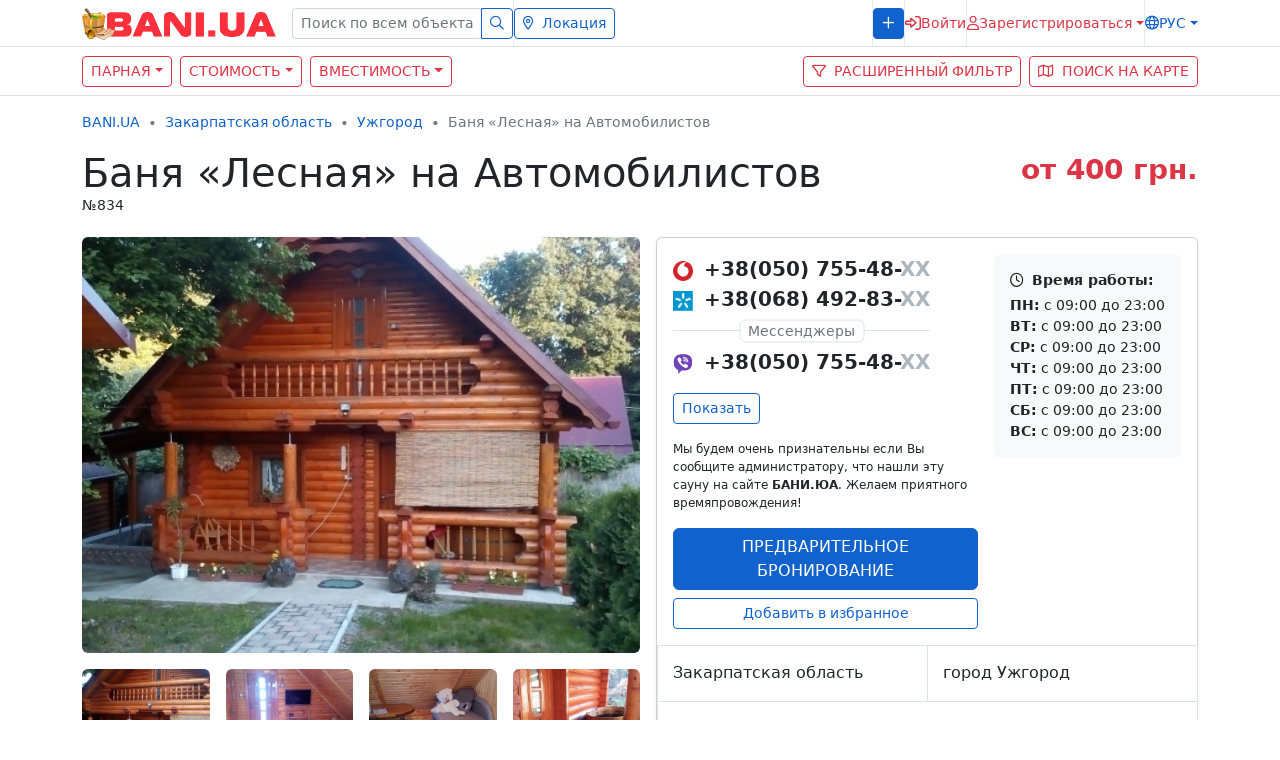

--- FILE ---
content_type: text/html; charset=UTF-8
request_url: https://bani.ua/banya-lesnaya-na-avtomobilistov-834
body_size: 13633
content:
<!DOCTYPE html> <html class="h-100" lang="ru"> <head> <meta charset="utf-8" > <meta name="viewport" content="width=device-width, initial-scale=1" > <meta name="csrf-token" content="hoQbn2Z978iIbLM4YnaEjtZ9yDJLucqjOYxKepnV"> <title>Баня «Лесная» на Автомобилистов в Ужгороде – BANI.UA</title> <meta name="description" content="Баня «Лесная» на Автомобилистов – отличная сауна для отдыха. Ужгород, р-н Подлипники, ул. Автомобилистов, 53, ☎ +3805075548..."> <meta property="og:title" content="Баня «Лесная» на Автомобилистов в Ужгороде – BANI.UA" > <meta property="og:description" content="Баня «Лесная» на Автомобилистов – отличная сауна для отдыха. Ужгород, р-н Подлипники, ул. Автомобилистов, 53, ☎ +3805075548..." > <meta property="og:url" content="https://bani.ua/banya-lesnaya-na-avtomobilistov-834" > <meta name="twitter:title" content="Баня «Лесная» на Автомобилистов в Ужгороде – BANI.UA"> <meta name="twitter:description" content="Баня «Лесная» на Автомобилистов – отличная сауна для отдыха. Ужгород, р-н Подлипники, ул. Автомобилистов, 53, ☎ +3805075548..."> <meta property="og:type" content="website" > <meta property="og:image:width" content="800" > <meta property="og:image:height" content="296" > <meta property="og:site_name" content="BANI.UA — все сауны и бани Украины" > <meta property="og:image" content="https://bani.ua/promo/img/header/all-bathhouses-of-Ukraine-og.jpg" > <link rel="apple-touch-icon" sizes="152x152" href="https://bani.ua/promo/img/header/apple-touch-icon.png"> <link rel="icon" type="image/png" sizes="32x32" href="https://bani.ua/promo/img/header/favicon-32x32.png"> <link rel="icon" type="image/png" sizes="16x16" href="https://bani.ua/promo/img/header/favicon-16x16.png"> <link rel="shortcut icon" href="https://bani.ua/promo/img/header/favicon.ico"> <link rel="manifest" href="https://bani.ua/promo/img/header/site.webmanifest"> <link rel="mask-icon" href="https://bani.ua/promo/img/header/safari-pinned-tab.svg" color="#343a40"> <link href="/promo/css/app.css?id=a008d328a4befa458da2b2851bb2573e" rel="stylesheet"> <link rel="alternate" href="https://bani.ua/banya-lesnaya-na-avtomobilistov-834" hreflang="ru-UA"> <link rel="alternate" href="https://bani.ua/uk/banya-lesnaya-na-avtomobilistov-834" hreflang="uk-UA"> <link rel="alternate" href="https://bani.ua/en/banya-lesnaya-na-avtomobilistov-834" hreflang="en-US"> <script async src="https://www.googletagmanager.com/gtag/js?id=G-JKL0RTBJ6T" type="79bfffe7898046ede4574eca-text/javascript"></script> <script type="79bfffe7898046ede4574eca-text/javascript"> window.dataLayer = window.dataLayer || [];
 function gtag(){dataLayer.push(arguments);}
 gtag('js', new Date());

 gtag('config', 'G-JKL0RTBJ6T'); </script> <link rel="stylesheet" href="https://bani.ua/account/assets/jquery-ui/jquery-ui.min.css"> <link rel="stylesheet" href="https://bani.ua/account/assets/lightgallery/css/lightgallery.min.css"> <style> @media (min-width: 768px) {
 .navbar {
 position: absolute;
 }
 } </style> </head> <body class="d-flex flex-column h-100"> <header> <nav class="navbar text-nowrap fixed-top navbar-light bg-white navbar-expand-lg p-0 border-bottom"> <div class="container"> <a class="navbar-brand" href="https://bani.ua/ru"> <img src="/promo/img/logo.svg" alt="BANI.UA" class="d-inline-block align-text-top" width="194" height="33"> </a> <button class="navbar-toggler text-primary" aria-label="Меню" type="button" data-bs-toggle="collapse" data-bs-target="#navbarContent" aria-controls="navbarContent" aria-expanded="false"> <i class="far fa-bars fs-4"></i> </button> <div class="collapse navbar-collapse hstack gap-2 flex-column flex-lg-row my-2 my-lg-0" id="navbarContent"> <div class="navbar-nav hstack gap-2"> <form class="needs-validation w-100" action="https://bani.ua/search" method="get" novalidate=""> <div class="input-group input-group-sm has-validation"> <input type="text" class="form-control form-control-sm" name="query" placeholder="Поиск по всем объектам" aria-describedby="search" required=""> <button class="btn btn-outline-primary" type="submit" id="search"> <i class="far fa-search"></i> </button> </div> </form> <div class="vr bg-gray-200 d-none d-lg-inline"></div> <div> <button type="button" class="btn btn-outline-primary btn-sm w-100" onclick="if (!window.__cfRLUnblockHandlers) return false; return showLocations(this)" data-href="https://bani.ua/menucities?region=7&amp;city=114" data-cf-modified-79bfffe7898046ede4574eca-=""> <i class="far fa-map-marker-alt me-2"></i>Локация </button> </div> </div> <div class="navbar-nav ms-lg-auto d-flex align-items-start align-items-lg-center flex-column flex-lg-row hstack gap-2"> <div class="vr bg-gray-200 d-none d-lg-inline"></div> <div class="hstack"> <a class="btn btn-sm btn-primary w-100 text-uppercase letter-spacing-1" href="https://bani.ua/promo/" role="button"> <i class="far fa-plus"></i><span class="ms-2 d-lg-none d-xxl-inline">Добавить объект</span> </a> </div> <div class="vr bg-gray-200 d-none d-lg-inline"></div> <div> <button type="button" data-bs-toggle="modal" data-bs-target="#login" class="btn btn-sm border-0 text-danger p-0 hstack gap-2"> <i class="far fa-sign-in-alt fs-6"></i><span class="d-lg-none d-xl-inline">Войти</span> </button> </div> <div class="vr bg-gray-200 d-none d-lg-inline"></div> <div class="dropdown"> <button type="button" id="registration" data-bs-toggle="dropdown" aria-expanded="false" class="dropdown-toggle btn btn-sm border-0 text-danger p-0 hstack gap-2"> <i class="far fa-user"></i><span class="d-lg-none d-xl-inline">Зарегистрироваться</span> </button> <div class="dropdown-menu dropdown-menu-end px-2 fs-7 mt-2" aria-labelledby="registration"> <div class="vstack gap-2 text-uppercase"> <a class="btn btn-sm btn-outline-danger w-100" href="https://bani.ua/register-advertiser" role="button">Как рекламодатель</a> <a class="btn btn-sm btn-outline-danger w-100" href="https://bani.ua/register-user" role="button">Как посетитель</a> </div> </div> </div> <div class="vr bg-gray-200 d-none d-lg-inline"></div> <div class="dropdown"> <button type="button" data-bs-toggle="dropdown" aria-expanded="false" id="lang" class="dropdown-toggle btn p-0 text-uppercase btn-sm border-0 text-primary hstack gap-2"> <i class="far fa-globe"></i>рус </button> <ul aria-labelledby="lang" class="dropdown-menu dropdown-menu-end fs-7 text-uppercase mw-auto mt-2"> <li><a class="dropdown-item " rel="alternate" hreflang="uk"
 href="https://bani.ua/uk/banya-lesnaya-na-avtomobilistov-834" >укр</a></li> <li><a class="dropdown-item " rel="alternate" hreflang="en"
 href="https://bani.ua/en/banya-lesnaya-na-avtomobilistov-834" >Eng</a></li> </ul> </div> </div> </div> </div> </nav> <nav class="container-flyid bg-white border-bottom mt-5"> <div class="container"> <div class="row g-0 justify-content-between"> <div class="col-10 col-sm-9 col-md-10 col-lg-7 py-2"> <div class="row g-2"> <div class="col-auto"> <button class="btn btn-outline-danger btn-sm text-uppercase dropdown-toggle" type="button" data-bs-toggle="collapse" data-bs-target="#collapseSaunaType" aria-expanded="false">Парная</button> </div> <div class="col-auto"> <button class="btn btn-outline-danger btn-sm text-uppercase dropdown-toggle" type="button" data-bs-toggle="collapse" data-bs-target="#collapseCost" aria-expanded="false">Стоимость</button> </div> <div class="col-auto"> <button class="btn btn-outline-danger btn-sm text-uppercase dropdown-toggle" type="button" data-bs-toggle="collapse" data-bs-target="#collapseСapacity" aria-expanded="false">Вместимость</button> </div> </div> </div> <div class="col-1 col-md-auto py-2"> <div class="row g-2"> <div class="col-md-auto d-flex justify-content-end"> <button class="btn btn-outline-danger btn-sm text-uppercase" type="button" data-bs-toggle="collapse" data-bs-target="#collapseFilter" aria-expanded="false" aria-label="Расширенный фильтр"> <i class="far fa-filter"></i><span class="ms-2 d-none d-lg-inline">Расширенный фильтр</span> </button> </div> <div class="col-md-auto d-flex justify-content-end"> <a href="https://bani.ua/map" onclick="if (!window.__cfRLUnblockHandlers) return false; return showOnMap()" role="button" class="btn btn-outline-danger btn-sm text-uppercase" title="Поиск на карте" data-cf-modified-79bfffe7898046ede4574eca-=""><i class="far fa-map"></i><span class="ms-2 d-none d-lg-inline">Поиск на карте</span></a> <form method="post" action="https://bani.ua/map" id="mapform"> <input type="hidden" name="_token" value="hoQbn2Z978iIbLM4YnaEjtZ9yDJLucqjOYxKepnV"> <input type="hidden" name="region" value="zakarpattya-oblast"> <input type="hidden" name="city" value="uzhhorod"> </form> </div> </div> </div> </div> </div> </nav> <div class="container collapse mt-3" id="collapseSaunaType"> <div class="card card-body shadow-sm"> <div class="row g-2"> <div class="col-xl-3 col-md-4 col-sm-6"> <a href="https://bani.ua/zakarpattya-oblast/uzhhorod/russkie-bani" class="btn btn-sm btn-link bg-light w-100 text-start" role="button">Русские бани</a> </div> <div class="col-xl-3 col-md-4 col-sm-6"> <a href="https://bani.ua/zakarpattya-oblast/uzhhorod/bani-na-drovah" class="btn btn-sm btn-link bg-light w-100 text-start" role="button">Бани на дровах</a> </div> <div class="col-xl-3 col-md-4 col-sm-6"> <a href="https://bani.ua/zakarpattya-oblast/uzhhorod/finskie-sauny" class="btn btn-sm btn-link bg-light w-100 text-start" role="button">Финские сауны</a> </div> <div class="col-xl-3 col-md-4 col-sm-6"> <a href="https://bani.ua/zakarpattya-oblast/uzhhorod/rimskie-parnye" class="btn btn-sm btn-link bg-light w-100 text-start" role="button">Римские парные</a> </div> <div class="col-xl-3 col-md-4 col-sm-6"> <a href="https://bani.ua/zakarpattya-oblast/uzhhorod/chan-bani" class="btn btn-sm btn-link bg-light w-100 text-start" role="button">Чан бани</a> </div> </div> <div class="mt-3 d-flex justify-content-center"> <button type="button" class="btn btn-sm btn-outline-primary p-1 fs-7 lh-1 collapse-hide">Свернуть</button> </div> </div> </div> <div class="container collapse mt-3" id="collapseCost"> <div class="card card-body shadow-sm"> <div class="row g-2"> <div class="col-xl-3 col-md-4 col-sm-6"> <a href="https://bani.ua/zakarpattya-oblast/uzhhorod/price-up-to-200" class="btn btn-sm btn-link bg-light w-100 text-start" role="button">до 200 грн./час</a> </div> <div class="col-xl-3 col-md-4 col-sm-6"> <a href="https://bani.ua/zakarpattya-oblast/uzhhorod/price-200-500" class="btn btn-sm btn-link bg-light w-100 text-start" role="button">от 200 до 500 грн./час</a> </div> <div class="col-xl-3 col-md-4 col-sm-6"> <a href="https://bani.ua/zakarpattya-oblast/uzhhorod/price-500-800" class="btn btn-sm btn-link bg-light w-100 text-start" role="button">от 500 до 800 грн./час</a> </div> <div class="col-xl-3 col-md-4 col-sm-6"> <a href="https://bani.ua/zakarpattya-oblast/uzhhorod/price-800-1000" class="btn btn-sm btn-link bg-light w-100 text-start" role="button">от 800 до 1000 грн./час</a> </div> <div class="col-xl-3 col-md-4 col-sm-6"> <a href="https://bani.ua/zakarpattya-oblast/uzhhorod/price-1000-1500" class="btn btn-sm btn-link bg-light w-100 text-start" role="button">от 1000 до 1500 грн./час</a> </div> </div> <div class="mt-3 d-flex justify-content-center"> <button type="button" class="btn btn-sm btn-outline-primary p-1 fs-7 lh-1 collapse-hide">Свернуть</button> </div> </div> </div> <div class="container collapse mt-3" id="collapseСapacity"> <div class="card card-body shadow-sm"> <div class="row g-2"> <div class="col-xl-3 col-md-4 col-sm-6"> <a href="https://bani.ua/zakarpattya-oblast/uzhhorod/capacity-5-10" class="btn btn-sm btn-link bg-light w-100 text-start" role="button">5-10 человек</a> </div> <div class="col-xl-3 col-md-4 col-sm-6"> <a href="https://bani.ua/zakarpattya-oblast/uzhhorod/capacity-10-15" class="btn btn-sm btn-link bg-light w-100 text-start" role="button">10-15 человек</a> </div> <div class="col-xl-3 col-md-4 col-sm-6"> <a href="https://bani.ua/zakarpattya-oblast/uzhhorod/capacity-15-25" class="btn btn-sm btn-link bg-light w-100 text-start" role="button">15-25 человек</a> </div> </div> <div class="mt-3 d-flex justify-content-center"> <button type="button" class="btn btn-sm btn-outline-primary p-1 fs-7 lh-1 collapse-hide">Свернуть</button> </div> </div> </div> <div class="container collapse mt-3" id="collapseFilter"> <div class="card card-body shadow-sm fs-7"> <form action="https://bani.ua/zakarpattya-oblast/uzhhorod" class="font-size-sm" method="get"> <input type="hidden" name="search" value="1"> <div class="row g-2"> <script type="79bfffe7898046ede4574eca-text/javascript"> setTimeout(function() {
 new SlimSelect({
 select: '#price',
 searchText: 'Ничего не найдено',
 searchPlaceholder: 'Введите запрос',
 placeholder: 'Выберите',
 }),
 new SlimSelect({
 select: '#сapacity',
 searchText: 'Ничего не найдено',
 searchPlaceholder: 'Введите запрос',
 placeholder: 'Выберите',
 }),
 new SlimSelect({
 select: '#saunatype',
 searchText: 'Ничего не найдено',
 searchPlaceholder: 'Введите запрос',
 placeholder: 'Выберите',
 }),
 new SlimSelect({
 select: '#parking',
 searchText: 'Ничего не найдено',
 searchPlaceholder: 'Введите запрос',
 placeholder: 'Выберите',
 }),
 new SlimSelect({
 select: '#aqua',
 searchText: 'Ничего не найдено',
 searchPlaceholder: 'Введите запрос',
 placeholder: 'Выберите',
 }),
 new SlimSelect({
 select: '#territory',
 searchText: 'Ничего не найдено',
 searchPlaceholder: 'Введите запрос',
 placeholder: 'Выберите',
 }),
 new SlimSelect({
 select: '#accessories',
 searchText: 'Ничего не найдено',
 searchPlaceholder: 'Введите запрос',
 placeholder: 'Выберите',
 }),
 new SlimSelect({
 select: '#spa',
 searchText: 'Ничего не найдено',
 searchPlaceholder: 'Введите запрос',
 placeholder: 'Выберите',
 }),
 new SlimSelect({
 select: '#services',
 searchText: 'Ничего не найдено',
 searchPlaceholder: 'Введите запрос',
 placeholder: 'Выберите',
 }),
 new SlimSelect({
 select: '#entertainment',
 searchText: 'Ничего не найдено',
 searchPlaceholder: 'Введите запрос',
 placeholder: 'Выберите',
 }),
 new SlimSelect({
 select: '#kitchen',
 searchText: 'Ничего не найдено',
 searchPlaceholder: 'Введите запрос',
 placeholder: 'Выберите',
 }),
 new SlimSelect({
 select: '#other',
 searchText: 'Ничего не найдено',
 searchPlaceholder: 'Введите запрос',
 placeholder: 'Выберите',
 })
 }, 300) </script> <div class="col-xl-6"> <div class="mb-2 fw-bold">Стоимость</div> <select id="price" multiple name="max_price[]"> <option value="100" >до 100 грн.</option> <option value="200" >до 200 грн.</option> <option value="500" >до 500 грн.</option> <option value="800" >до 800 грн.</option> <option value="1000" >до 1000 грн.</option> <option value="1500" >до 1500 грн.</option> <option value="2000" >до 2000 грн.</option> <option value="2001" >больше 2000 грн.</option> </select> </div> <div class="col-xl-6"> <div class="mb-2 fw-bold">Вместимость</div> <select id="сapacity" multiple name="capacity[]" > <option value="2" >для двоих</option> <option value="5" >1-5 человек</option> <option value="10" >5-10 человек</option> <option value="15" >10-15 человек</option> <option value="25" >15-25 человек</option> <option value="100" >больше 25 человек</option> </select> </div> <div class="col-xl-6"> <div class="mb-2 fw-bold">Парная</div> <select id="saunatype" multiple name="room_type[]" > <option value="1" >Русская баня</option> <option value="2" >Баня на дровах</option> <option value="3" >Финская сауна</option> <option value="4" >Турецкая баня</option> <option value="5" >Японская баня</option> <option value="6" >Инфракрасная кабина</option> <option value="7" >Римская парная</option> <option value="8" >Кедровая бочка / Фитобочка</option> <option value="9" >Чан баня</option> <option value="10" >Криосауна</option> </select> </div> <div class="col-xl-6"> <div class="mb-2 fw-bold">Парковка</div> <select id="parking" multiple name="s[]"> <option value="43" >Нет</option> <option value="45" >Частная</option> <option value="44" >Частная с видеонаблюдением</option> <option value="94" >Общественная бесплатная</option> <option value="95" >Общественная платная</option> </select> </div> <div class="col-xl-6"> <div class="mb-2 fw-bold">Аква зона</div> <select id="aqua" multiple name="treatment[]"> <option value="1" >Бассейн</option> <option value="2" >Противоток</option> <option value="3" >Купель</option> <option value="4" >Душ</option> <option value="5" >Гейзер</option> <option value="6" >Гидромассаж</option> <option value="7" >Ведро-водопад</option> <option value="8" >Душ «шарко»</option> <option value="9" >Выход к озеру / реке</option> </select> </div> <div class="col-xl-6"> <div class="mb-2 fw-bold">Территория</div> <select id="territory" multiple name="s[]"> <option value="59" >Летняя веранда</option> <option value="60" >Терасса</option> <option value="61" >Лес</option> <option value="62" >Озеро</option> <option value="63" >Пруд</option> <option value="64" >Море</option> <option value="65" >Река</option> <option value="66" >Парк</option> <option value="67" >Лужайка</option> <option value="68" >Детская площадка</option> <option value="69" >Гамак</option> <option value="70" >Пляж</option> <option value="71" >Зонтики</option> <option value="72" >Лежаки</option> <option value="73" >Сад</option> <option value="74" >Клумба</option> </select> </div> <div class="col-xl-6"> <div class="mb-2 fw-bold">Банные аксессуары</div> <select id="accessories" multiple name="s[]"> <option value="75" >Веники</option> <option value="77" >Простыни</option> <option value="78" >Шапки</option> <option value="79" >Тапки</option> <option value="80" >Полотенца</option> <option value="81" >Халат</option> </select> </div> <div class="col-xl-6"> <div class="mb-2 fw-bold">SPA-процедуры</div> <select id="spa" multiple name="s[]"> <option value="38" >Арома-масла</option> <option value="40" >Массаж оздоровительный</option> <option value="41" >Пилинг</option> <option value="58" >Массаж раслабляющий</option> <option value="76" >Массаж антицеллюлитный</option> </select> </div> <div class="col-xl-6"> <div class="mb-2 fw-bold">Услуги</div> <select id="services" multiple name="s[]"> <option value="3" >Банкетный зал</option> <option value="8" >Кальян</option> <option value="9" >Камин</option> <option value="12" >Мангал</option> <option value="13" >Солярий</option> <option value="17" >Тренажерный зал</option> <option value="30" >Бар</option> <option value="31" >Ресторан</option> <option value="39" >Банщик</option> <option value="42" >Cтрип-шоу</option> <option value="82" >Администратор</option> <option value="83" >Отель</option> <option value="84" >Вода питьевая</option> <option value="85" >Комната отдыха</option> <option value="86" >Посуда</option> <option value="87" >Повар</option> <option value="88" >Медицинская помощь</option> </select> </div> <div class="col-xl-6"> <div class="mb-2 fw-bold">Развлечения</div> <select id="entertainment" multiple name="s[]"> <option value="2" >Аудиоаппаратура</option> <option value="5" >WIFI</option> <option value="7" >Видеоаппаратура</option> <option value="10" >Караоке</option> <option value="14" >Cпутниковое ТВ</option> <option value="15" >Танцпол</option> <option value="16" >Стрип-подиум</option> <option value="18" >Фортепьяно</option> <option value="89" >Стрип-шоу</option> <optgroup label="Настольные игры"> <option value="46" >Аэрохоккей</option> <option value="47" >Бильярд</option> <option value="48" >Домино</option> <option value="49" >Нарды</option> <option value="50" >Настольный теннис</option> <option value="51" >Настольный футбол</option> <option value="52" >Шахматы</option> <option value="53" >Шашки</option> <option value="55" >Карты</option> <option value="56" >Дартс</option> </optgroup> </select> </div> <div class="col-xl-6"> <div class="mb-2 fw-bold">Кухня</div> <select id="kitchen" multiple name="s[]"> <optgroup label="Еда"> <option value="19" >Украинская кухня</option> <option value="20" >Русская кухня</option> <option value="21" >Домашняя кухня</option> <option value="22" >Европейская кухня</option> <option value="23" >Кавказская кухня</option> <option value="24" >Грузинская кухня</option> <option value="25" >Узбекская кухня</option> <option value="26" >Восточная кухня</option> <option value="27" >Японская кухня</option> <option value="28" >Китайская кухня</option> <option value="32" >Шашлык</option> <option value="33" >Блюда на мангале</option> <option value="37" >Можно приносить с собой</option> <option value="93" >Индийская кухня</option> </optgroup> <optgroup label="Напитки"> <option value="29" >Кофе</option> <option value="34" >Пиво на разлив</option> <option value="35" >Чай черный</option> <option value="36" >Чай из трав</option> <option value="90" >Пиво бутылочное</option> <option value="91" >Чай зеленый</option> <option value="92" >Крепкий алкоголь</option> </optgroup> </select> </div> <div class="col-xl-6"> <div class="mb-2 fw-bold">Разное</div> <select id="other" multiple name="other[]"> <option value="1" >С отзывами</option> <option value="2" >С видео</option> <option value="3" >Круглосуточные</option> <option value="4" >Прием Visa/MasterCard</option> </select> </div> </div> <div class="mt-3 d-flex gap-2"> <button type="button" class="btn btn-outline-primary collapse-hide">Свернуть</button> <button type="reset" class="btn btn-outline-primary me-auto">Сбросить</button> <button type="submit" class="btn btn-primary buttonWithSpinner">Найти</button> </div> </form> </div> </div> </header> <main class="container d-flex flex-column mb-3 "> <div class="row g-3"> <div class="col-12"> <script type="application/ld+json">{"@context":"http:\/\/schema.org","@type":"BreadcrumbList","itemListElement":[{"@type":"ListItem","position":1,"item":{"@id":"https:\/\/bani.ua\/ru","name":"Сауны Украины","image":null}},{"@type":"ListItem","position":2,"item":{"@id":"https:\/\/bani.ua\/zakarpattya-oblast","name":"Сауны Закарпатской области","image":null}},{"@type":"ListItem","position":3,"item":{"@id":"https:\/\/bani.ua\/zakarpattya-oblast\/uzhhorod","name":"Сауны Ужгорода","image":null}},{"@type":"ListItem","position":4,"item":{"@id":"https:\/\/bani.ua\/banya-lesnaya-na-avtomobilistov-834","name":"Баня «Лесная» на Автомобилистов","image":null}}]}</script> <nav aria-label="breadcrumb"> <ol class="breadcrumb fs-7 mt-3"> <li class="breadcrumb-item"> <a href="https://bani.ua/ru">BANI.UA</a> </li> <li class="breadcrumb-item"> <a href="https://bani.ua/zakarpattya-oblast">Закарпатская область</a> </li> <li class="breadcrumb-item"> <a href="https://bani.ua/zakarpattya-oblast/uzhhorod">Ужгород</a> </li> <li class="breadcrumb-item active" aria-current="page" > Баня «Лесная» на Автомобилистов </li> </ol> </nav> <div class="d-md-flex gap-3"> <h1 class="vstack gap-2"> Баня «Лесная» на Автомобилистов <span class="fs-7">№834 </span> </h1> <div> <span class="text-danger fs-3 fw-bold text-nowrap"> от 400 грн. </span> </div> </div> </div> <div class="d-flex d-lg-inline flex-column gap-2"> <section class="order-2 float-end col-12 col-lg-6 ps-lg-3 mb-3 ps-0"> <div class="card shadow-sm mb-3"> <div class="card-body d-flex flex-column flex-sm-row align-items-start"> <div class="d-flex flex-wrap align-items-center"> <ul class="list-unstyled text-nowrap me-3 me-lg-0 me-xl-3 mb-3 fs-5 fw-bold"> <li><a href="tel:+380507554893" data-object-id="834" data-phone-href="https://bani.ua/objects/834/call?phone=%252B38%2B%2528050%2529%2B755-48-93" data-phone-hide="93"
 class="text-dark" data-call-id="834"> <img src="https://bani.ua/promo/img/ico-phones/call-vodafone.png" width="20" height="20" alt="Vodafone" class="me-1"> +38(050) 755-48-<span class="text-gray-500">XX</span> </a> </li> <li><a href="tel:+380684928322" data-object-id="834" data-phone-href="https://bani.ua/objects/834/call?phone=%252B38%2B%2528068%2529%2B492-83-22" data-phone-hide="22"
 class="text-dark" data-call-id="834"> <img src="https://bani.ua/promo/img/ico-phones/call-kyivstar.png" width="20" height="20" alt="Киевстар" class="me-1"> +38(068) 492-83-<span class="text-gray-500">XX</span> </a> </li> <li class="position-relative"> <hr> <div class="position-absolute top-50 start-50 translate-middle fs-7 fw-normal bg-white border rounded px-2 text-gray-600"> Мессенджеры</div> </li> <li> <a href="viber://chat?number=380507554893" data-object-id="834" data-phone-href="https://bani.ua/objects/834/call?phone=%252B38%2B%2528050%2529%2B755-48-93" data-phone-hide="93"
 class="text-dark" data-all-id="834"> <img src="/account/images/ico-phones/ico-viber.svg" width="20" height="20" alt="viber" class="me-1"> +38(050) 755-48-<span class="text-gray-500">XX</span> </a> </li> </ul> <button type="button" class="btn btn-sm btn-outline-primary mb-3 me-auto show-phone" id="show-phone-button" role="button" data-href="https://bani.ua/objects/834/phones/2698">Показать</button> <p class="fs-8 tet-gray-600 mb-3"> Мы будем очень признательны если Вы сообщите администратору, что нашли эту сауну на сайте <b>БАНИ.ЮА</b>.
 Желаем приятного времяпровождения! </p> <button type="button" class="btn btn-primary text-uppercase w-100 mb-2 reservationModal" onclick="if (!window.__cfRLUnblockHandlers) return false; reservationForm(this)" data-href="https://bani.ua/objects/834/reservation" data-cf-modified-79bfffe7898046ede4574eca-="">Предварительное бронирование</button> <input type="checkbox" class="btn-check" id="favorites-834" data-bs-toggle="modal" data-bs-target="#favorites" onchange="if (!window.__cfRLUnblockHandlers) return false; this.checked = false" data-cf-modified-79bfffe7898046ede4574eca-=""> <label class="btn btn-sm btn-outline-primary w-100" for="favorites-834">Добавить в избранное</label> </div> <ul class="list-unstyled mb-0 mt-3 mt-sm-0 ms-0 ms-sm-3 bg-light rounded p-3 fs-7 col-12 col-sm-auto"> <li class="fw-bold mb-1"><i class="far fa-clock me-2"></i>Время работы:</li> <li><b>ПН:</b> с 09:00 до 23:00</li> <li><b>ВТ:</b> с 09:00 до 23:00</li> <li><b>СР:</b> с 09:00 до 23:00</li> <li><b>ЧТ:</b> с 09:00 до 23:00</li> <li><b>ПТ:</b> с 09:00 до 23:00</li> <li><b>СБ:</b> с 09:00 до 23:00</li> <li><b>ВС:</b> с 09:00 до 23:00</li> </ul> </div> <div class="row g-0"> <div class="col-sm col-lg-12 col-xl col-12 border-item p-3">Закарпатская область</div> <div class="col-sm col-lg-12 col-xl col-12 border-item p-3">город Ужгород</div> </div> <div class="row g-0"> <div class="hstack gap-2 col-sm col-lg-12 col-xl col-12 border-item p-3 fw-bold"><i class="far fa-map-marker-alt"></i>р-н Подлипники, ул. Автомобилистов, 53</div> </div> <div class="row g-0"> </div> <div class="row g-0"> <div class="col-sm col-lg-12 col-xl col-12 border-item p-3 fs-7"> Принимаем <img src="https://bani.ua/promo/img/logo-visa-mastercard.svg" class="ml-2" width="90" height="23" alt="Visa/MasterCard" title="Принимаем Visa/MasterCard"> </div> </div> </div> <div class="row mb-3 g-3"> <div class="col-12 col-md-6 col-lg-12 col-xl-6 text-center"> <div class="overflow-hidden position-relative rounded border h-100"> <a href="https://maps.google.com/?saddr=Current+Location&daddr=48.65170890960237,22.32396944008633" target="_blank"> <img class="position-absolute top-50 start-50 translate-middle pb-3" height="70" width="70" style="z-index:1" src="https://bani.ua/promo/img/map-pointer.svg" alt="Указатель"> <img class="h-100 position-relative top-50 start-50 translate-middle lazyload" src="/storage/10881/staticmap.png" alt="Карта"></a> </div> </div> <div class="col-12 col-md-6 col-lg-12 col-xl-6"> <div class="card shadow-sm"> <div class="card-body d-flex gap-1 flex-column" itemprop="itemReviewed"> <span class="fw-bold text-end fs-4 text-success lh-1 mb-1">Отлично <i class="fas fa-star text-warning mx-1"></i><span>5</span> <meta itemprop=bestRating content=5> <meta itemprop=worstRating content=0> <meta itemprop=ratingValue content=5.0> </span> <div class="d-flex w-100 p-2 bg-light fs-7 "> <div class="flex-grow-1">Интерьер</div> <div> <i class='fas fa-star text-warning ms-2 ms-xl-1 ms-xxl-2'></i><i class='fas fa-star text-warning ms-2 ms-xl-1 ms-xxl-2'></i><i class='fas fa-star text-warning ms-2 ms-xl-1 ms-xxl-2'></i><i class='fas fa-star text-warning ms-2 ms-xl-1 ms-xxl-2'></i><i class='fas fa-star text-warning ms-2 ms-xl-1 ms-xxl-2'></i> </div> </div> <div class="hstack p-2 bg-light fs-7 "> <div class="flex-grow-1">Чистота</div> <div> <i class='fas fa-star text-warning ms-2 ms-xl-1 ms-xxl-2'></i><i class='fas fa-star text-warning ms-2 ms-xl-1 ms-xxl-2'></i><i class='fas fa-star text-warning ms-2 ms-xl-1 ms-xxl-2'></i><i class='fas fa-star text-warning ms-2 ms-xl-1 ms-xxl-2'></i><i class='fas fa-star text-warning ms-2 ms-xl-1 ms-xxl-2'></i> </div> </div> <div class="hstack p-2 bg-light fs-7 "> <div class="flex-grow-1">Обслуживание</div> <div> <i class='fas fa-star text-warning ms-2 ms-xl-1 ms-xxl-2'></i><i class='fas fa-star text-warning ms-2 ms-xl-1 ms-xxl-2'></i><i class='fas fa-star text-warning ms-2 ms-xl-1 ms-xxl-2'></i><i class='fas fa-star text-warning ms-2 ms-xl-1 ms-xxl-2'></i><i class='fas fa-star text-warning ms-2 ms-xl-1 ms-xxl-2'></i> </div> </div> <div class="hstack p-2 bg-light fs-7 "> <div class="flex-grow-1">Цена/качество</div> <div> <i class='fas fa-star text-warning ms-2 ms-xl-1 ms-xxl-2'></i><i class='fas fa-star text-warning ms-2 ms-xl-1 ms-xxl-2'></i><i class='fas fa-star text-warning ms-2 ms-xl-1 ms-xxl-2'></i><i class='fas fa-star text-warning ms-2 ms-xl-1 ms-xxl-2'></i><i class='fas fa-star text-warning ms-2 ms-xl-1 ms-xxl-2'></i> </div> </div> <div class="hstack p-2 bg-light fs-7 "> <div class="flex-grow-1">Удобства</div> <div> <i class='fas fa-star text-warning ms-2 ms-xl-1 ms-xxl-2'></i><i class='fas fa-star text-warning ms-2 ms-xl-1 ms-xxl-2'></i><i class='fas fa-star text-warning ms-2 ms-xl-1 ms-xxl-2'></i><i class='fas fa-star text-warning ms-2 ms-xl-1 ms-xxl-2'></i><i class='fas fa-star text-warning ms-2 ms-xl-1 ms-xxl-2'></i> </div> </div> <span class="fs-7 text-end text-muted">На основании <span itemprop="reviewCount">1</span> отзыва</span> </div> </div> </div> </div> <div class="card shadow-sm mb-3"> <div class="card-body"> <p>Баня из зруба. Есть беседка, мангал, на улице небольшой бассейн, купель. На втором этаже комната отдыха с телевизором. Баня «Лесная» на Автомобилистов предлагает посетителям истинно традиционный опыт русской бани в сердце зеленого лесного массива. Изящно выструганный из массивных бревен, это уютное пристанище может вместить до четырех гостей, предлагая идеальное место для отдыха и возрождения. В основе бани - классическая парная на дровах, которая дарит гостям душевную теплоту и ощущение неповторимого комфорта.</p> <p>После парной гости могут погрузиться в купель на свежем воздухе или просто охладиться в небольшом бассейне, расположенном на улице. В окружении красивой клумбы и природной тишины вы сможете насладиться природой, пока ваше тело успокаивается после жары парной.</p> <p>На втором этаже бани находится комната отдыха с телевизором и удобными местами для сидения. Здесь вы можете расслабиться, посмотреть фильм или просто погрузиться в атмосферу умиротворения. Беседка с мангалом предлагает идеальное место для вкусного ужина на свежем воздухе. К вашим услугам предоставляется все необходимое: посуда, полотенца, WIFI, а также питьевая вода. Вдобавок, баня оснащена ведром-водопадом, которое дополнит процедуру оздоровления в парной. С баней «Лесная» на Автомобилистов вы почувствуете, что русская баня - это не только место для тела, но и для души.</p> </div> </div> <div class="card shadow-sm"> <div class="accordion accordion-flush" id="accordionAboutSauna"> <div class="accordion-item"> <h2 class="accordion-header"> <button class="accordion-button collapsed fs-3" type="button" data-bs-toggle="collapse" data-bs-target="#flush-collapseSaunaType" aria-expanded="false"> Вид парной </button> </h2> <div id="flush-collapseSaunaType" class="accordion-collapse collapse"> <div class="accordion-body pb-0"> <p> Баня на дровах </p> </div> </div> </div> <div class="accordion-item"> <h2 class="accordion-header"> <button class="accordion-button collapsed fs-3" type="button" data-bs-toggle="collapse" data-bs-target="#flush-collapseСapacity" aria-expanded="false" aria-controls="flush-collapseСapacity"> Вместимость </button> </h2> <div id="flush-collapseСapacity" class="accordion-collapse collapse"> <div class="accordion-body pb-0"> <p>до 4 человек</p> </div> </div> </div> <div class="accordion-item"> <h2 class="accordion-header"> <button class="accordion-button collapsed fs-3" type="button" data-bs-toggle="collapse" data-bs-target="#flush-collapseAquaZone" aria-expanded="false" aria-controls="flush-collapseAquaZone"> Аква зона </button> </h2> <div id="flush-collapseAquaZone" class="accordion-collapse collapse"> <div class="accordion-body pb-0"> <p> Бассейн, Купель, Душ, Ведро-водопад </p> </div> </div> </div> <div class="accordion-item"> <h2 class="accordion-header"> <button class="accordion-button collapsed fs-3" type="button" data-bs-toggle="collapse" data-bs-target="#flush-collapseTerritory" aria-expanded="false" aria-controls="flush-collapseTerritory"> Территория </button> </h2> <div id="flush-collapseTerritory" class="accordion-collapse collapse"> <div class="accordion-body pb-0"> <p> Летняя веранда, Терасса, Лес, Гамак, Сад, Клумба </p> <h3 class="h5 fw-bold mb-3"> Парковка </h3> <p> Частная с видеонаблюдением </p> </div> </div> </div> <div class="accordion-item"> <h2 class="accordion-header"> <button class="accordion-button collapsed fs-3" type="button" data-bs-toggle="collapse" data-bs-target="#flush-collapseServices" aria-expanded="false" aria-controls="flush-collapseServices"> Услуги </button> </h2> <div id="flush-collapseServices" class="accordion-collapse collapse"> <div class="accordion-body pb-0"> <p> Мангал, Вода питьевая, Комната отдыха, Посуда </p> <h3 class="h5 fw-bold mb-3"> Банные аксессуары </h3> <p> Веники, Простыни, Тапки, Полотенца </p> </div> </div> </div> <div class="accordion-item"> <h2 class="accordion-header"> <button class="accordion-button collapsed fs-3" type="button" data-bs-toggle="collapse" data-bs-target="#flush-collapseEntertainment" aria-expanded="false" aria-controls="flush-collapseEntertainment"> Развлечения </button> </h2> <div id="flush-collapseEntertainment" class="accordion-collapse collapse"> <div class="accordion-body pb-0"> <p> WIFI, Cпутниковое ТВ </p> </div> </div> </div> <div class="accordion-item"> <h2 class="accordion-header"> <button class="accordion-button collapsed fs-3" type="button" data-bs-toggle="collapse" data-bs-target="#flush-collapseKitchen" aria-expanded="false" aria-controls="flush-collapseKitchen"> Кухня </button> </h2> <div id="flush-collapseKitchen" class="accordion-collapse collapse"> <div class="accordion-body pb-0"> <h3 class="h5 fw-bold mb-3"> Еда </h3> <p> Можно приносить с собой </p> <h3 class="h5 fw-bold mb-3"> Напитки </h3> <p> Чай черный </p> </div> </div> </div> <div class="accordion-item"> <h2 class="accordion-header"> <button class="accordion-button collapsed fs-3" type="button" data-bs-toggle="collapse" data-bs-target="#flush-collapseCost" aria-expanded="false" aria-controls="flush-collapseCost"> Стоимость </button> </h2> <div id="flush-collapseCost" class="accordion-collapse collapse"> <div class="accordion-body vstack gap-3"> <div class="border vstack gap-1 p-3"> <div class="text-danger fs-5"> 3 часа <strong>400 грн.</strong> </div> </div> <div class="border vstack gap-1 p-3"> <div class="text-danger fs-5"> 2 часа <strong>400 грн.</strong> </div> </div> </div> </div> </div> </div> </div> </section> <section class="vstack order-1 mb-3"> <div class="row g-3"> <div class=" col-12 "> <img src="https://bani.ua/promo/img/articles-bg.gif" data-src="/storage/4505/conversions/aWvUD5BZkgeNFjP4FX5i7V7TRFqCmUyS-thumb.jpg" class="cursor-pointer w-100 rounded lazyload" alt="Баня «Лесная» на Автомобилистов" data-gallery-url="https://bani.ua/objects/834/gallery?photo=4505" onclick="if (!window.__cfRLUnblockHandlers) return false; showGallery(this)" data-cf-modified-79bfffe7898046ede4574eca-=""> </div> <div class=" col-4 col-lg-3 "> <img src="https://bani.ua/promo/img/articles-bg.gif" data-src="/storage/4499/conversions/dSo6JJyYltPh9tyhuP82ZGAdTYfyOsIU-thumb.jpg" class="cursor-pointer w-100 rounded lazyload" alt="Баня «Лесная» на Автомобилистов" data-gallery-url="https://bani.ua/objects/834/gallery?photo=4499" onclick="if (!window.__cfRLUnblockHandlers) return false; showGallery(this)" data-cf-modified-79bfffe7898046ede4574eca-=""> </div> <div class=" col-4 col-lg-3 "> <img src="https://bani.ua/promo/img/articles-bg.gif" data-src="/storage/4500/conversions/yMVmbVMEh8TuwdcxQzSPFq8jpmwABdMF-thumb.jpg" class="cursor-pointer w-100 rounded lazyload" alt="Баня «Лесная» на Автомобилистов" data-gallery-url="https://bani.ua/objects/834/gallery?photo=4500" onclick="if (!window.__cfRLUnblockHandlers) return false; showGallery(this)" data-cf-modified-79bfffe7898046ede4574eca-=""> </div> <div class=" col-4 col-lg-3 "> <img src="https://bani.ua/promo/img/articles-bg.gif" data-src="/storage/4501/conversions/t0oJKVK2OCh4JFUpomp5w23jW1ZNVl3t-thumb.jpg" class="cursor-pointer w-100 rounded lazyload" alt="Баня «Лесная» на Автомобилистов" data-gallery-url="https://bani.ua/objects/834/gallery?photo=4501" onclick="if (!window.__cfRLUnblockHandlers) return false; showGallery(this)" data-cf-modified-79bfffe7898046ede4574eca-=""> </div> <div class=" col-4 col-lg-3 "> <img src="https://bani.ua/promo/img/articles-bg.gif" data-src="/storage/4502/conversions/ASkaZKWf2rTvUCPSxGzogtQad291nvAK-thumb.jpg" class="cursor-pointer w-100 rounded lazyload" alt="Баня «Лесная» на Автомобилистов" data-gallery-url="https://bani.ua/objects/834/gallery?photo=4502" onclick="if (!window.__cfRLUnblockHandlers) return false; showGallery(this)" data-cf-modified-79bfffe7898046ede4574eca-=""> </div> <div class=" col-4 col-lg-3 "> <img src="https://bani.ua/promo/img/articles-bg.gif" data-src="/storage/4503/conversions/08suxM4R3exekZJzG1TLQOgSsUMJK3k1-thumb.jpg" class="cursor-pointer w-100 rounded lazyload" alt="Баня «Лесная» на Автомобилистов" data-gallery-url="https://bani.ua/objects/834/gallery?photo=4503" onclick="if (!window.__cfRLUnblockHandlers) return false; showGallery(this)" data-cf-modified-79bfffe7898046ede4574eca-=""> </div> <div class=" col-4 col-lg-3 "> <img src="https://bani.ua/promo/img/articles-bg.gif" data-src="/storage/4504/conversions/iKjJj6fbnFp35vY6dSrxpnzxi3gVPAK3-thumb.jpg" class="cursor-pointer w-100 rounded lazyload" alt="Баня «Лесная» на Автомобилистов" data-gallery-url="https://bani.ua/objects/834/gallery?photo=4504" onclick="if (!window.__cfRLUnblockHandlers) return false; showGallery(this)" data-cf-modified-79bfffe7898046ede4574eca-=""> </div> <div class=" col-4 col-lg-3 "> <img src="https://bani.ua/promo/img/articles-bg.gif" data-src="/storage/4506/conversions/elorgKt5gMwUQymrPi9brXkCuJn6ZmJx-thumb.jpg" class="cursor-pointer w-100 rounded lazyload" alt="Баня «Лесная» на Автомобилистов" data-gallery-url="https://bani.ua/objects/834/gallery?photo=4506" onclick="if (!window.__cfRLUnblockHandlers) return false; showGallery(this)" data-cf-modified-79bfffe7898046ede4574eca-=""> </div> <div class=" col-4 col-lg-3 "> <img src="https://bani.ua/promo/img/articles-bg.gif" data-src="/storage/4507/conversions/Xjzu4rluynhdqEmRV4Qs9TX0ZRh7Maie-thumb.jpg" class="cursor-pointer w-100 rounded lazyload" alt="Баня «Лесная» на Автомобилистов" data-gallery-url="https://bani.ua/objects/834/gallery?photo=4507" onclick="if (!window.__cfRLUnblockHandlers) return false; showGallery(this)" data-cf-modified-79bfffe7898046ede4574eca-=""> </div> <div class=" col-4 col-lg-3 "> <img src="https://bani.ua/promo/img/articles-bg.gif" data-src="/storage/4508/conversions/ZdvdARgGiKry8eUA9iQknMuDt36kiTqq-thumb.jpg" class="cursor-pointer w-100 rounded lazyload" alt="Баня «Лесная» на Автомобилистов" data-gallery-url="https://bani.ua/objects/834/gallery?photo=4508" onclick="if (!window.__cfRLUnblockHandlers) return false; showGallery(this)" data-cf-modified-79bfffe7898046ede4574eca-=""> </div> <div class=" col-4 col-lg-3 "> <img src="https://bani.ua/promo/img/articles-bg.gif" data-src="/storage/4509/conversions/s09V4B0eIPFTgm25SI6Z7Jjeofdr5Fn5-thumb.jpg" class="cursor-pointer w-100 rounded lazyload" alt="Баня «Лесная» на Автомобилистов" data-gallery-url="https://bani.ua/objects/834/gallery?photo=4509" onclick="if (!window.__cfRLUnblockHandlers) return false; showGallery(this)" data-cf-modified-79bfffe7898046ede4574eca-=""> </div> <div class=" col-4 col-lg-3 "> <img src="https://bani.ua/promo/img/articles-bg.gif" data-src="/storage/4510/conversions/mV8RN71mk2RtFy0QLo3inMt4XNvKC9lv-thumb.jpg" class="cursor-pointer w-100 rounded lazyload" alt="Баня «Лесная» на Автомобилистов" data-gallery-url="https://bani.ua/objects/834/gallery?photo=4510" onclick="if (!window.__cfRLUnblockHandlers) return false; showGallery(this)" data-cf-modified-79bfffe7898046ede4574eca-=""> </div> </div> </section> <section class="order-3 col-12 col-lg-6 vstack gap-3 mb-3"> <div class="col-12"> <h2 id="reviews">Отзывы (1)</h2> </div> <div id="reviews-block" class="vstack gap-3"> <div class="col-12" id="review-424"> <div class="card h-100 shadow-sm"> <div class="card-body pb-0" id="moderator-view-post_424"> Хорошее, приятное место. Описание полностью соответствует действительности. Отдыхом остались довольны. Рекомендую!!! </div> <div class="px-3 pb-3"> <hr> <div class="d-flex flex-column flex-sm-row "> <div class="fs-7 flex-grow-1 order-1 order-sm-0 d-flex align-items-center"> <img class="rounded-circle me-2 ls-is-cached lazyloaded" height="30" width="30" alt="Ігор" src="[data-uri]"> <div class="d-flex flex-column"> Ігор </div> </div> <div class=" fs-7 text-nowrap text-muted text-sm-end order-0 order-sm-1 mb-2 mb-sm-0 mb-md-2 mb-xl-0 align-self-start align-self-sm-center
 "> <div class="dropdown fs-6"> <span class="fw-bold text-success dropdown-toggle" data-bs-toggle="dropdown" aria-expanded="false" role="main">Отлично <i class="fas fa-star text-warning mx-1"></i>5</span> <div class="dropdown-menu dropdown-menu-end text-nowrap p-3 fs-7"> <div class="hstack gap-2 mb-1 text-nowrap"> <div class="me-auto">Интерьер</div> <div> <i class='fas fa-star text-warning mx-1'></i> <i class='fas fa-star text-warning mx-1'></i> <i class='fas fa-star text-warning mx-1'></i> <i class='fas fa-star text-warning mx-1'></i> <i class='fas fa-star text-warning mx-1'></i> </div> </div> <div class="hstack gap-2 mb-1 text-nowrap"> <div class="me-auto">Чистота</div> <div> <i class='fas fa-star text-warning mx-1'></i> <i class='fas fa-star text-warning mx-1'></i> <i class='fas fa-star text-warning mx-1'></i> <i class='fas fa-star text-warning mx-1'></i> <i class='fas fa-star text-warning mx-1'></i> </div> </div> <div class="hstack gap-2 mb-1 text-nowrap"> <div class="me-auto">Обслуживание</div> <div> <i class='fas fa-star text-warning mx-1'></i> <i class='fas fa-star text-warning mx-1'></i> <i class='fas fa-star text-warning mx-1'></i> <i class='fas fa-star text-warning mx-1'></i> <i class='fas fa-star text-warning mx-1'></i> </div> </div> <div class="hstack gap-2 mb-1 text-nowrap"> <div class="me-auto">Цена/качество</div> <div> <i class='fas fa-star text-warning mx-1'></i> <i class='fas fa-star text-warning mx-1'></i> <i class='fas fa-star text-warning mx-1'></i> <i class='fas fa-star text-warning mx-1'></i> <i class='fas fa-star text-warning mx-1'></i> </div> </div> <div class="hstack gap-2 mb-1 text-nowrap"> <div class="me-auto">Удобства</div> <div> <i class='fas fa-star text-warning mx-1'></i> <i class='fas fa-star text-warning mx-1'></i> <i class='fas fa-star text-warning mx-1'></i> <i class='fas fa-star text-warning mx-1'></i> <i class='fas fa-star text-warning mx-1'></i> </div> </div> </div> </div> 9 ноября 2020 в 09:15 </div> </div> </div> </div> </div> </div> <div class="col-12"> <button type="button" class="btn btn-outline-primary w-100" data-max-pages="1" data-current-page="0" data-href="https://bani.ua/objects/834/reviews?other=1" onclick="if (!window.__cfRLUnblockHandlers) return false; loadMore(this,'reviews-block')" data-cf-modified-79bfffe7898046ede4574eca-=""> <i class="far fa-redo me-2"></i>Загрузить отзывы на других языках </button> </div> <div class="card shadow-sm"> <div class="accordion accordion-flush" id="accordionAddReview"> <div class="accordion-item"> <h2 class="accordion-header"> <button class="accordion-button collapsed hstack gap-3 fs-5" type="button" data-bs-toggle="collapse" data-bs-target="#flush-collapseAddReview" aria-expanded="false"> <i class="fas fa-comment-plus fs-3"></i>Добавить отзыв </button> </h2> <div id="flush-collapseAddReview" class="accordion-collapse collapse"> <div class="accordion-body"> <div class="alert alert-warning hstack gap-3 mb-0" role="alert"> <i class="fa fa-exclamation-triangle alert-warning fs-1"></i> <p class="mb-0"> Для того, чтобы добавить отзыв к объекту, Вам следует <a href="https://bani.ua/register-advertiser" class="alert-link">зарегистрироваться</a> как пользователь и/или <a href="https://bani.ua/login" class="alert-link">авторизироваться</a> </p> </div> </div> </div> </div> </div> </div> </section> </div> </div> <aside class="d-flex bg-light justify-content-between p-3 gap-3 mb-3"> <div class="text-start"> <a class="btn btn-sm btn-outline-primary hstack gap-2 h-100" href="https://bani.ua/bani-rusalka-451" role="button"><i class="fas fa-angle-left"></i> Бани «Русалка» </a> </div> <div class="text-end"> <a class="btn btn-sm btn-outline-primary hstack gap-2 h-100" href="https://bani.ua/banya-fortuna-141" role="button"> Баня «Фортуна» <i class="fas fa-angle-right"></i></a> </div> </aside> <aside class="row g-3"> <div class="col-12"> <h2>Похожие сауны и бани</h2> </div> <div class="col-6 col-lg-4 col-xl-3 "> <section class="mini card shadow-sm h-100"> <div class="card-body p-2 p-md-3 d-flex flex-column"> <div class="mb-2 mb-md-3 position-relative"> <img src="https://bani.ua/promo/img/articles-bg.gif" data-src="/storage/21772/conversions/3awe8W34u39uC7207LYfEYnpWPpMf4zH-small.jpg"
 class="mb-2 mb-md-3 rounded w-100 lazyload" alt="Баня «Релакс»"> <h2 class="h5 mb-0"><a href="https://bani.ua/banya-relaks-1918" class="stretched-link">Баня «Релакс»</a></h2> </div> <div class="mb-2 mb-md-3"> <h6 class="text-dark mb-0 text-nowrap"><i class="fa fa-circle me-md-2 me-1 fs-7 d-none d-sm-inline"></i> Вместимость до <strong class="fs-5">10</strong> чел.</h6> </div> <div class="mb-2 mb-md-3 w-100 p-2 px-md-3 py-md-2 rounded hstack bg-light fs-7 text-break"> <i class="far fa-map-marker-alt me-2"></i> <div> Закарпатская область,<br> Ужгородский район,<br> село Сторожница,<br> <strong>ул. Цветная, 2 Б</strong> </div> </div> <div class="mt-auto text-center"> </div> </div> <div class="card-footer d-flex flex-wrap flex-column p-2 py-md-2 p-md-3 "> <div class="fw-bold text-muted text-center mb-2">Нет оценок</div> <div class="d-flex flex-wrap flex-sm-nowrap flex-xl-wrap flex-xxl-nowrap w-100 align-items-center justify-content-center gap-md-2 gap-1 pb-md-1 pb-0"> <label class="likecheckbox"> <input type="checkbox" id="favorites-1918" data-bs-toggle="modal" data-bs-target="#favorites" onchange="if (!window.__cfRLUnblockHandlers) return false; this.checked = false" data-cf-modified-79bfffe7898046ede4574eca-=""> <i class="checkmark fas fa-heart text-primary fs-3 cursor-pointer"></i> </label> <a class="btn btn-orange text-white text-uppercase w-100" href="https://bani.ua/banya-relaks-1918" role="button">Подробнее</a> </div> </div> </section> </div> <div class="col-6 col-lg-4 col-xl-3 "> <section class="mini card shadow-sm h-100"> <div class="card-body p-2 p-md-3 d-flex flex-column"> <div class="mb-2 mb-md-3 position-relative"> <img src="https://bani.ua/promo/img/articles-bg.gif" data-src="/storage/24164/conversions/Bwv4GdhZCVmDN9Up3aQsJGFMeQ2m302u-small.jpg"
 class="mb-2 mb-md-3 rounded w-100 lazyload" alt="Банный комплекс «на Собранецкой»"> <h2 class="h5 mb-0"><a href="https://bani.ua/bannyy-kompleks-na-sobranetskoy-2062" class="stretched-link">Банный комплекс «на Собранецкой»</a></h2> </div> <div class="mb-2 mb-md-3"> <h6 class="text-dark mb-0 text-nowrap"><i class="fa fa-circle me-md-2 me-1 fs-7 d-none d-sm-inline"></i> Вместимость до <strong class="fs-5">15</strong> чел.</h6> </div> <div class="mb-2 mb-md-3 w-100 p-2 px-md-3 py-md-2 rounded hstack bg-light fs-7 text-break"> <i class="far fa-map-marker-alt me-2"></i> <div> город Ужгород,<br> <strong>ул. Собранецкая, 115</strong> </div> </div> <div class="mt-auto text-center"> <span class="badge bg-danger mt-1 text-wrap"><i class="far fa-gift me-1"></i>Есть акции и скидки</span> </div> </div> <div class="card-footer d-flex flex-wrap flex-column p-2 py-md-2 p-md-3 "> <div class="fw-bold text-muted text-center mb-2">Нет оценок</div> <div class="d-flex flex-wrap flex-sm-nowrap flex-xl-wrap flex-xxl-nowrap w-100 align-items-center justify-content-center gap-md-2 gap-1 pb-md-1 pb-0"> <label class="likecheckbox"> <input type="checkbox" id="favorites-2062" data-bs-toggle="modal" data-bs-target="#favorites" onchange="if (!window.__cfRLUnblockHandlers) return false; this.checked = false" data-cf-modified-79bfffe7898046ede4574eca-=""> <i class="checkmark fas fa-heart text-primary fs-3 cursor-pointer"></i> </label> <a class="btn btn-orange text-white text-uppercase w-100" href="https://bani.ua/bannyy-kompleks-na-sobranetskoy-2062" role="button">Подробнее</a> </div> </div> </section> </div> <div class="col-6 col-lg-4 col-xl-3 "> <section class="mini card shadow-sm h-100"> <div class="card-body p-2 p-md-3 d-flex flex-column"> <div class="mb-2 mb-md-3 position-relative"> <img src="https://bani.ua/promo/img/articles-bg.gif" data-src="/storage/15560/conversions/7R5e5lmLYJj47m1CHJv4Ojk6r3YQL7Tj-small.jpg"
 class="mb-2 mb-md-3 rounded w-100 lazyload" alt="Баня «Фортуна»"> <h2 class="h5 mb-0"><a href="https://bani.ua/banya-fortuna-141" class="stretched-link">Баня «Фортуна»</a></h2> </div> <div class="mb-2 mb-md-3"> <h6 class="text-danger mb-0 text-nowrap"><i class="fa fa-circle me-md-2 me-1 fs-7 d-none d-sm-inline"></i> Цена от <strong class="fs-5">700</strong> грн. </h6> <h6 class="text-dark mb-0 text-nowrap"><i class="fa fa-circle me-md-2 me-1 fs-7 d-none d-sm-inline"></i> Вместимость до <strong class="fs-5">10</strong> чел.</h6> </div> <div class="mb-2 mb-md-3 w-100 p-2 px-md-3 py-md-2 rounded hstack bg-light fs-7 text-break"> <i class="far fa-map-marker-alt me-2"></i> <div> город Ужгород,<br> <strong>ул. Карпатской Украины, 108 (ул. Гагарина, 108)</strong> </div> </div> <div class="mt-auto text-center"> <span class="badge bg-purple-600 mt-1 text-wrap"><i class="far fa-video me-1"></i>Есть видео</span> </div> </div> <div class="card-footer d-flex flex-wrap flex-column p-2 py-md-2 p-md-3 "> <div class="fw-bold text-success text-center">Отлично<i class="fas fa-star text-warning mx-1"></i>5.0</div> <div class="text-muted fs-7 mb-2 text-center"> На основании <strong class="text-nowrap">9 отзывов</strong> </div> <div class="d-flex flex-wrap flex-sm-nowrap flex-xl-wrap flex-xxl-nowrap w-100 align-items-center justify-content-center gap-md-2 gap-1 pb-md-1 pb-0"> <label class="likecheckbox"> <input type="checkbox" id="favorites-141" data-bs-toggle="modal" data-bs-target="#favorites" onchange="if (!window.__cfRLUnblockHandlers) return false; this.checked = false" data-cf-modified-79bfffe7898046ede4574eca-=""> <i class="checkmark fas fa-heart text-primary fs-3 cursor-pointer"></i> </label> <button type="button" class="btn btn-primary reservationModal" onclick="if (!window.__cfRLUnblockHandlers) return false; return reservationForm(this)" data-href="https://bani.ua/objects/141/reservation" aria-label="Предварительное бронирование" data-cf-modified-79bfffe7898046ede4574eca-=""><i class="far fa-calendar-check"></i></button> <div class="dropdown"> <button class="btn btn-success dropdown-toggle" onclick="if (!window.__cfRLUnblockHandlers) return false; showPhoneLog(141,'https://bani.ua/objects/141/phones/120')" type="button" data-bs-toggle="dropdown" aria-expanded="false" data-cf-modified-79bfffe7898046ede4574eca-=""><i class="far fa-phone"></i></button> <ul class="dropdown-menu"> <li> <a class="dropdown-item" href="tel:+380661774888" onclick="if (!window.__cfRLUnblockHandlers) return false; return callPhoneLog('https://bani.ua/objects/141/call?phone=%252B380661774888')" data-cf-modified-79bfffe7898046ede4574eca-=""><img src="https://bani.ua/promo/img/ico-phones/call-vodafone.png" width="18" height="18" alt="Vodafone" class="me-1"> +38(066) 177-48-88 </a> </li> <li> <a class="dropdown-item" href="tel:+380509697772" onclick="if (!window.__cfRLUnblockHandlers) return false; return callPhoneLog('https://bani.ua/objects/141/call?phone=%252B380509697772')" data-cf-modified-79bfffe7898046ede4574eca-=""><img src="https://bani.ua/promo/img/ico-phones/call-vodafone.png" width="18" height="18" alt="Vodafone" class="me-1"> +38(050) 969-77-72 </a> </li> </ul> </div> <a class="btn btn-orange text-white text-uppercase w-100" href="https://bani.ua/banya-fortuna-141" role="button">Подробнее</a> </div> </div> </section> </div> <div class="col-6 col-lg-4 col-xl-3 "> <section class="mini card shadow-sm h-100"> <div class="card-body p-2 p-md-3 d-flex flex-column"> <div class="mb-2 mb-md-3 position-relative"> <img src="https://bani.ua/promo/img/articles-bg.gif" data-src="/storage/22450/conversions/Iw6OpQGAEXBFlga6uvgplHyfGiPuRO91-small.jpg"
 class="mb-2 mb-md-3 rounded w-100 lazyload" alt="Баня «у Ивана»"> <h2 class="h5 mb-0"><a href="https://bani.ua/banya-u-ivana-1980" class="stretched-link">Баня «у Ивана»</a></h2> </div> <div class="mb-2 mb-md-3"> <h6 class="text-dark mb-0 text-nowrap"><i class="fa fa-circle me-md-2 me-1 fs-7 d-none d-sm-inline"></i> Вместимость до <strong class="fs-5">8</strong> чел.</h6> </div> <div class="mb-2 mb-md-3 w-100 p-2 px-md-3 py-md-2 rounded hstack bg-light fs-7 text-break"> <i class="far fa-map-marker-alt me-2"></i> <div> город Ужгород,<br> <strong>ул. Олега Кошевого, 3</strong> </div> </div> <div class="mt-auto text-center"> </div> </div> <div class="card-footer d-flex flex-wrap flex-column p-2 py-md-2 p-md-3 "> <div class="fw-bold text-muted text-center mb-2">Нет оценок</div> <div class="d-flex flex-wrap flex-sm-nowrap flex-xl-wrap flex-xxl-nowrap w-100 align-items-center justify-content-center gap-md-2 gap-1 pb-md-1 pb-0"> <label class="likecheckbox"> <input type="checkbox" id="favorites-1980" data-bs-toggle="modal" data-bs-target="#favorites" onchange="if (!window.__cfRLUnblockHandlers) return false; this.checked = false" data-cf-modified-79bfffe7898046ede4574eca-=""> <i class="checkmark fas fa-heart text-primary fs-3 cursor-pointer"></i> </label> <a class="btn btn-orange text-white text-uppercase w-100" href="https://bani.ua/banya-u-ivana-1980" role="button">Подробнее</a> </div> </div> </section> </div> </aside> </main> <footer class="mt-auto bg-dark py-3"> <div class="container"> <div class="row"> <div class="col-xxl-4 col-xl-4 col-lg-5 col-sm-7"> <ul class="nav flex-column"> <li class="nav-item"> <a href="https://bani.ua/about" class="nav-link link-light px-0">О проекте</a> </li> <li class="nav-item"> <a class="nav-link link-light px-0" href="https://bani.ua/rules">Условия использования</a> </li> <li class="nav-item"> <a class="nav-link link-light px-0" href="https://bani.ua/privacy-policy">Политика конфиденциальности</a> </li> <li class="nav-item"> <a class="nav-link link-light px-0" href="https://bani.ua/promo" >Рекламодателям</a> </li> </ul> </div> <div class="col-xl-5 col-lg-4 col-sm-5"> <ul class="nav flex-column"> <li class="nav-item"><a href="https://bani.ua/zakarpattya-oblast/uzhhorod/discounts" class="nav-link link-light px-0">Акции и скидки</a></li> <li class="nav-item"> <a class="nav-link link-light px-0" href="https://bani.ua/articles">Статьи</a> </li> <li class="nav-item"> <a class="nav-link link-light px-0" href="https://bani.ua/contacts">Обратная связь</a> </li> <li class="nav-item"> <a class="nav-link link-light px-0" href="https://banisauny.kyiv.ua" target="_blank">Сауны Киева</a> </li> </ul> </div> <div class="col-xxl-2 col-xl-3 col-lg-3 mt-3 mt-lg-0"> <a href="https://www.facebook.com/uabani" target="_blank" class="link-light lh-1 mt-2 hstack gap-2"> <img src="/promo/img/facebook.svg" alt="FaceBook" /> <span>Клуб любителей<br>бань и саун</span> </a> <img src="/promo/img/logo-visa-mastercard.svg" alt="Visa&amp;Mastercard" title="Visa&amp;Mastercard" class="mt-4"> <p class="fs-7 text-gray-600 mt-4 lh-1"> © 2012-2025 «BANI.UA».<br >Все права защищены. </p> </div> <script type="application/ld+json"> { "@context" : "http://schema.org",
 "@type" : "Organization",
 "name" : "Bani.ua",
 "url" : "https://bani.ua",
 "sameAs" : [ "https://www.facebook.com/uabani/"]
 } </script> </div> </div> </footer> <div id="modal-place"></div> <div class="modal fade" id="login" tabindex="-1" aria-hidden="true"> <div class="modal-dialog modal-dialog-centered modal-sm"> <div class="modal-content shadow"> <div class="modal-header bg-primary text-white"> <h5 class="modal-title hstack gap-3 lh-sm"> <i class="far fa-sign-in-alt fs-3"></i>Персональный вход </h5> <button type="button" class="btn-close btn-close-white" data-bs-dismiss="modal" aria-label="Close"></button> </div> <div class="modal-body"> <div class="bg-danger text-danger bg-opacity-10 fs-7 rounded bg-opacity-10 ps-2 pe-5 py-1 mb-3 alert alert-dismissible fade show d-none" role="alert" id="login-error"> <span id="login-error-message"></span> <button type="button" class="btn-close position-absolute top-0 end-0 p-2" data-bs-dismiss="alert" aria-label="Close"></button> </div> <form class="vstack gap-3" data-action="https://bani.ua/login" onsubmit="if (!window.__cfRLUnblockHandlers) return false; return login(this)" data-cf-modified-79bfffe7898046ede4574eca-=""> <div> <label for="email" class="form-label fw-bold">Электронная почта</label> <input type="text" name="email" class="form-control" id="email"> <div class="invalid-feedback bg-danger rounded bg-opacity-10 px-2 py-1"> Поле обязательное для заполнения </div> </div> <div> <label for="password" class="form-label fw-bold">Пароль</label> <input type="password" name="password" class="form-control" id="password" > <div class="invalid-feedback bg-danger rounded bg-opacity-10 px-2 py-1"> Поле обязательное для заполнения </div> <div class="form-text"><a href="https://bani.ua/password/reset">Забыли пароль?</a></div> </div> <div class="form-check"> <input class="form-check-input" type="checkbox" value="" id="SaveLogin" name="save_login"> <label class="form-check-label" for="SaveLogin"> Запомнить меня </label> </div> <div class="text-center"> <button type="submit" class="btn btn-primary px-5 buttonWithSpinner">Войти</button> </div> </form> </div> </div> </div> </div> <div class="modal fade" id="favorites" tabindex="-1" aria-hidden="true"> <div class="modal-dialog modal-dialog-centered"> <div class="modal-content shadow"> <div class="modal-body p-4"> <div class="hstack gap-3 mb-3"> <i class="fa fa-exclamation-triangle text-warning fs-1"></i> <p class="mb-0"> Для того, чтобы добавить в избранное объект, Вам следует <a href="https://bani.ua/register-user">зарегистрироваться</a> и/или <a href="https://bani.ua/login">авторизироваться</a> </p> </div> <div class="text-center"><button type="button" class="btn btn-primary" data-bs-dismiss="modal" aria-label="Close">Закрыть</button></div> </div> </div> </div> </div> <script src="/promo/js/scripts.js?id=bf11a015389c76d2b6239642e9d1a872" async="" type="79bfffe7898046ede4574eca-text/javascript"></script> <script src="https://bani.ua/promo/js/glider/glider.min.js" type="79bfffe7898046ede4574eca-text/javascript"></script> <script type='application/ld+json'> {
 "@context": "http://www.schema.org",
 "@type": "DaySpa",
 "name": "Баня «Лесная» на Автомобилистов",
 "url": "https://bani.ua/banya-lesnaya-na-avtomobilistov-834",
 "logo": "https://bani.ua/storage/4499/conversions/dSo6JJyYltPh9tyhuP82ZGAdTYfyOsIU-thumb.jpg",
 "image": "https://bani.ua/storage/4499/conversions/dSo6JJyYltPh9tyhuP82ZGAdTYfyOsIU-thumb.jpg",
 "address": {
 "@type": "PostalAddress",
 "streetAddress": "р-н Подлипники, ул. Автомобилистов, 53",
 "addressLocality": "Ужгород",
 "addressRegion": "Закарпатская область",
 "addressCountry": "Украина"
 },
 "geo": {
 "@type": "GeoCoordinates",
 "latitude": "48.65170890960237",
 "longitude": "22.32396944008633"
 },
 "priceRange": "400",
 "hasMap": "12",
 "telephone": "+38 (050) 755-48-93",


 

 "contactPoint": {
 "@type": "ContactPoint",
 "telephone": "+38 (050) 755-48-93",
 "contactType": "reservations"
 }
 } </script> <script src="/cdn-cgi/scripts/7d0fa10a/cloudflare-static/rocket-loader.min.js" data-cf-settings="79bfffe7898046ede4574eca-|49" defer></script><script defer src="https://static.cloudflareinsights.com/beacon.min.js/vcd15cbe7772f49c399c6a5babf22c1241717689176015" integrity="sha512-ZpsOmlRQV6y907TI0dKBHq9Md29nnaEIPlkf84rnaERnq6zvWvPUqr2ft8M1aS28oN72PdrCzSjY4U6VaAw1EQ==" data-cf-beacon='{"version":"2024.11.0","token":"7798d91849d2436f8f78081f397c3b6b","r":1,"server_timing":{"name":{"cfCacheStatus":true,"cfEdge":true,"cfExtPri":true,"cfL4":true,"cfOrigin":true,"cfSpeedBrain":true},"location_startswith":null}}' crossorigin="anonymous"></script>
</body> </html> 

--- FILE ---
content_type: image/svg+xml
request_url: https://bani.ua/promo/img/logo-visa-mastercard.svg
body_size: 1049
content:
<svg width="76" height="23" viewBox="0 0 76 23" fill="none" xmlns="http://www.w3.org/2000/svg">
<g clip-path="url(#clip0_2598_24525)">
<path d="M50.5625 23C56.9483 23 62.125 17.8513 62.125 11.5C62.125 5.14873 56.9483 0 50.5625 0C44.1767 0 39 5.14873 39 11.5C39 17.8513 44.1767 23 50.5625 23Z" fill="#F93232"/>
<path d="M64.4375 0C61.8406 0 59.4518 0.8625 57.5231 2.3H57.5V2.3161C57.0421 2.6588 56.6212 3.0452 56.22 3.45H58.78C59.1361 3.80995 59.4645 4.1952 59.7686 4.6H55.2222C54.9424 4.96685 54.6857 5.3498 54.451 5.75H60.5375C60.7548 6.1226 60.9595 6.5021 61.1364 6.9H53.8624C53.6971 7.27375 53.5514 7.6567 53.4265 8.05H61.5712C61.6914 8.4249 61.7862 8.81015 61.8695 9.2H53.1247C53.0473 9.5772 52.9825 9.959 52.9432 10.35H62.0556C62.1007 10.7272 62.125 11.1101 62.125 11.5H52.875C52.875 11.8898 52.9062 12.2705 52.9444 12.65H62.0579C62.014 13.0398 61.9504 13.4228 61.8706 13.8H53.1259C53.2057 14.1921 53.3086 14.5739 53.4277 14.95H61.5723C61.4474 15.3433 61.3018 15.7262 61.1364 16.1H53.8624C54.037 16.4956 54.2336 16.8797 54.451 17.25H60.5375C60.3039 17.6502 60.0438 18.0331 59.7639 18.4H55.2222C55.5297 18.8048 55.8616 19.19 56.2189 19.55H58.78C58.3776 19.9559 57.9579 20.3412 57.5 20.6839C59.4333 22.1317 61.8302 23 64.4375 23C70.8235 23 76 17.8503 76 11.5C76 5.1497 70.8235 0 64.4375 0Z" fill="#FED049"/>
</g>
<path d="M36.4751 21.6469C36.4751 22.3946 35.8697 23 35.122 23H1.35281C0.60563 23 0 22.3946 0 21.6469V1.35302C0 0.605844 0.60563 0 1.35281 0H35.1221C35.8698 0 36.4752 0.605844 36.4752 1.35302L36.4751 21.6469Z" fill="#21246E"/>
<path d="M13.8628 6.65984L9.80438 16.3442H7.15544L5.1597 8.61636C5.03681 8.13974 4.93179 7.96637 4.5634 7.76402C3.95997 7.43771 2.9673 7.13162 2.09082 6.94101L2.15212 6.65991H6.41389C6.95744 6.65991 7.44608 7.02247 7.56898 7.64746L8.62424 13.2526L11.2307 6.65991L13.8628 6.65984ZM24.2387 13.1808C24.2504 10.6263 20.7039 10.4872 20.7294 9.34438C20.7363 8.99557 21.067 8.6264 21.7911 8.5332C22.1507 8.48535 23.1402 8.45032 24.2618 8.96517L24.7014 6.91253C24.0979 6.69352 23.3223 6.48376 22.3582 6.48376C19.8822 6.48376 18.1391 7.80076 18.1244 9.68515C18.1082 11.0787 19.368 11.8563 20.3183 12.3203C21.2941 12.7953 21.6204 13.0984 21.617 13.5243C21.6105 14.1743 20.8384 14.4583 20.1182 14.4711C18.8584 14.4907 18.1276 14.1306 17.5441 13.8588L17.0905 15.9821C17.675 16.2505 18.7573 16.4835 19.8773 16.4972C22.5088 16.4972 24.2304 15.1942 24.2387 13.1808ZM30.7773 16.3441H33.0949L31.0726 6.65977H28.9331C28.4524 6.65977 28.0471 6.94016 27.8666 7.36964L24.1096 16.344H26.7392L27.2611 14.8977H30.4755L30.7773 16.3441ZM27.9818 12.9129L29.301 9.27667L30.06 12.9129H27.9818ZM17.443 6.65984L15.3702 16.3441H12.8645L14.9378 6.65977H17.443V6.65984Z" fill="white"/>
<defs>
<clipPath id="clip0_2598_24525">
<rect width="37" height="23" fill="white" transform="translate(39)"/>
</clipPath>
</defs>
</svg>


--- FILE ---
content_type: image/svg+xml
request_url: https://bani.ua/account/images/ico-phones/ico-viber.svg
body_size: 3508
content:
<?xml version="1.0" encoding="UTF-8"?>
<svg width="23px" height="24px" viewBox="0 0 23 24" version="1.1" xmlns="http://www.w3.org/2000/svg" xmlns:xlink="http://www.w3.org/1999/xlink">
    <!-- Generator: Sketch 52.6 (67491) - http://www.bohemiancoding.com/sketch -->
    <title>ico-viber</title>
    <desc>Created with Sketch.</desc>
    <g id="Page-1" stroke="none" stroke-width="1" fill="none" fill-rule="evenodd">
        <g id="ico-viber">
            <path d="M5.7053664,21.3995293 C5.71212331,20.7029149 5.72563714,20.0063005 5.73239406,19.3096861 C5.73239406,19.1473682 5.7526648,19.1676579 5.59725576,19.1000255 C4.73237065,18.7550999 3.92829778,18.3222521 3.21882171,17.7135599 C2.46880416,17.0710515 1.88095256,16.3135678 1.44851001,15.4275825 C1.0363382,14.5754134 0.806603089,13.6691384 0.678221706,12.7358103 C0.630923301,12.370595 0.603895642,12.0053797 0.603895642,11.6401644 C0.603895642,11.2952388 0.549840323,10.9503132 0.543083408,10.6053876 C0.536326493,10.3619108 0.529569578,10.1116706 0.536326493,9.86819376 C0.543083408,9.36771351 0.495785003,8.86723325 0.516055748,8.366753 C0.556597237,7.23052756 0.759304685,6.1213551 1.20526107,5.06628862 C1.84041107,3.56484786 2.88097597,2.42862242 4.2999281,1.63055931 C5.36752065,1.03539361 6.50268236,0.656651793 7.70541321,0.46051764 C8.44867385,0.3387792 9.19193449,0.271146733 9.94195204,0.250856993 C10.8338648,0.223804006 11.7257776,0.230567253 12.6244473,0.244093746 C13.7731228,0.25762024 14.9082845,0.365832186 16.0231755,0.636362053 C17.0840111,0.88660218 18.0840345,1.28563373 19.0029749,1.87403619 C20.1178659,2.58417709 20.9692372,3.52426838 21.5435749,4.72136304 C21.9016914,5.45855693 22.1179127,6.2363303 22.2598079,7.04115665 C22.3611616,7.63632236 22.4017031,8.23148807 22.3949462,8.83341702 C22.3881893,9.46916221 22.3746755,10.1049074 22.334134,10.7338893 C22.3071063,11.1667371 22.3071063,11.5995849 22.2868356,12.0324327 C22.2125095,13.2295274 21.9692606,14.3860425 21.4422212,15.468162 C20.7935574,16.7937584 19.8138047,17.7947189 18.5299909,18.5183863 C17.4691553,19.113552 16.3339935,19.4855305 15.1447765,19.6884279 C14.2123223,19.8439826 13.2663542,19.9183783 12.3203861,19.9183783 C11.7392914,19.9183783 11.1581967,19.9116151 10.577102,19.9183783 C10.2797978,19.9183783 9.98249353,19.9251416 9.68518928,19.8913253 C9.59059247,19.8845621 9.52302332,19.9116151 9.46221109,19.9860108 C8.99598396,20.5270705 8.52975683,21.0681302 8.05677278,21.60919 C7.4756781,22.2787514 6.89458342,22.9483128 6.32024565,23.611111 C6.25943342,23.6787435 6.19186427,23.7463759 6.11753821,23.7937187 C5.9351015,23.9154571 5.74590789,23.8478246 5.69860948,23.6314007 C5.68509565,23.584058 5.69185257,23.5231888 5.69185257,23.4758461 C5.68509565,22.7859949 5.69860948,22.0893805 5.7053664,21.3995293 C5.7053664,21.3995293 5.7053664,21.3995293 5.7053664,21.3995293 Z" id="Path" fill="#7143B9"></path>
            <path d="M4.85316964,6.37863155 C4.87352755,5.55597832 5.25354181,4.93561687 5.93892467,4.49057496 C6.22393537,4.3017693 6.53608994,4.15342199 6.87538839,4.0859914 C7.22825877,4.01181775 7.56755722,4.05901916 7.86613985,4.28154012 C8.06293295,4.42314436 8.22579621,4.59846391 8.38865946,4.77378345 C8.93153698,5.36717266 9.39298287,6.00776329 9.76621116,6.72252758 C9.82728488,6.84390264 9.88157263,6.97202077 9.92228844,7.10688196 C10.0376499,7.49123633 9.94943232,7.8283893 9.6915655,8.12508391 C9.59656194,8.23297285 9.48798643,8.32737568 9.37262496,8.41503545 C9.26404946,8.48920911 9.15547395,8.57012582 9.05368442,8.66452865 C8.81617551,8.8870496 8.74831582,9.15677197 8.82296148,9.4669527 C8.85010535,9.59507083 8.89760713,9.71644589 8.94510892,9.8310779 C9.22333364,10.4379532 9.59656194,10.984141 10.0783657,11.4561552 C10.3633764,11.7326206 10.668745,11.9753708 11.0080435,12.1844056 C11.33377,12.3866974 11.6594965,12.575503 12.0259388,12.7036212 C12.3652373,12.8249962 12.6231041,12.7508226 12.8470411,12.4676141 C12.9420446,12.346239 13.0234763,12.2181209 13.1320518,12.1034889 C13.3356308,11.887711 13.5663538,11.7258776 13.8581504,11.658447 C14.177091,11.5842733 14.4824596,11.6382178 14.7742562,11.7663359 C15.052481,11.8809679 15.2967758,12.0562875 15.5410707,12.2248639 C16.0296605,12.5620169 16.5046783,12.919399 16.9661242,13.2902673 C17.0882716,13.3914132 17.1968472,13.5060452 17.2986367,13.6341633 C17.5361456,13.9443441 17.5836474,14.2882401 17.4818578,14.6523653 C17.3868543,15.0030044 17.2104191,15.306442 16.9796961,15.5829075 C16.579324,16.0684077 16.0907342,16.4325329 15.486783,16.6280816 C15.3239197,16.6820261 15.1610565,16.7157414 14.9914072,16.7292275 C14.7742562,16.7494567 14.5706772,16.6752831 14.3670981,16.6145955 C14.170305,16.5606511 13.9870838,16.4662482 13.8038627,16.3853315 C12.8877569,15.980748 12.0055809,15.5019908 11.1709067,14.9490599 C9.91550248,14.1196636 8.7958176,13.1486631 7.81863807,12.009086 C7.09253939,11.1594606 6.46144428,10.2424045 5.92535274,9.25791786 C5.57926832,8.63081335 5.27389972,7.98347966 5.0160329,7.31591679 C4.91424336,7.02596524 4.85316964,6.65509698 4.85316964,6.37863155 Z" id="Path" fill="#FFFFFF"></path>
            <path d="M17.8720005,9.10369295 C17.8651631,9.32669915 17.8925126,9.48888548 17.8720005,9.64431405 C17.8241389,10.0295066 17.4822701,10.2322395 17.1198893,10.0835687 C16.9010933,9.99571777 16.8327196,9.80650038 16.8122074,9.5970097 C16.7916953,9.34021468 16.7711832,9.08341966 16.730159,8.82662463 C16.5934115,8.03596627 16.3746155,7.27233897 15.9438609,6.58304706 C15.6225043,6.06945702 15.2054245,5.65047566 14.685784,5.31934524 C14.0840951,4.9341527 13.4140324,4.7111465 12.7166202,4.55571793 C12.4157757,4.48814029 12.1080939,4.43407818 11.800412,4.40704713 C11.7252009,4.40028936 11.6568272,4.38677384 11.5884534,4.35974278 C11.3764948,4.28540738 11.2670968,4.12997881 11.2807716,3.90697261 C11.3081211,3.51502231 11.5337544,3.35959374 11.8414363,3.35959374 C13.0106273,3.33932045 14.0772577,3.64341982 15.0550022,4.27189185 C15.6293417,4.64356886 16.1421448,5.0828235 16.566062,5.61668684 C17.3865469,6.6506247 17.8651631,7.8264756 17.8720005,9.10369295 Z" id="Path" fill="#FFFFFF"></path>
            <path d="M16.1428946,8.98215688 C16.1362185,9.09587007 16.1562467,9.24302831 16.1228664,9.39018655 C16.0761338,9.63767996 15.9025559,9.7781492 15.642189,9.78483821 C15.36847,9.79152722 15.1948921,9.67112502 15.1348074,9.42363161 C15.1081031,9.32998546 15.1081031,9.22965029 15.094751,9.12931512 C15.0480185,8.68115138 14.9412013,8.23967666 14.7676234,7.81826896 C14.5272847,7.21625797 14.0933399,6.80822829 13.4991693,6.55404587 C13.0852527,6.38013158 12.657984,6.25304037 12.2173631,6.18615026 C12.0971938,6.16608323 11.9837005,6.13932719 11.8768833,6.0858151 C11.8234747,6.05905905 11.7767422,6.025614 11.7433619,5.97879092 C11.5964882,5.79818762 11.6031643,5.6042063 11.6832772,5.40353597 C11.7500379,5.22293267 11.8902355,5.12259751 12.0838416,5.10253047 C12.2440674,5.08246344 12.4042932,5.10921949 12.5645189,5.13597553 C13.0118159,5.20286564 13.4457607,5.31657883 13.8596773,5.51056015 C14.3870871,5.76474257 14.8410602,6.11926015 15.2282725,6.56073488 C15.5554001,6.94200851 15.8024148,7.36341621 15.9626406,7.83833599 C16.0761338,8.2062316 16.1362185,8.57412721 16.1428946,8.98215688 Z" id="Path" fill="#FFFFFF"></path>
            <path d="M14.4060138,8.86621702 C14.4060138,9.0019542 14.4060138,9.13769139 14.3571368,9.26664172 C14.2873124,9.46346064 14.1406813,9.57883725 13.9312082,9.60598468 C13.7147527,9.63313212 13.5401919,9.55847667 13.4214905,9.38201833 C13.3586485,9.29378915 13.3307188,9.19877312 13.3167539,9.09697023 C13.2888242,8.92729875 13.2678769,8.75084041 13.1980525,8.59474264 C13.0514214,8.24861282 12.772124,8.04500704 12.4090374,7.94999101 C12.339213,7.92963043 12.2624062,7.91605671 12.1925819,7.90248299 C12.1367224,7.88890927 12.0738805,7.87533555 12.018021,7.86176183 C11.7596709,7.78710638 11.6270046,7.63100862 11.6270046,7.41382912 C11.6270046,7.15592846 11.7736357,6.94553583 12.018021,6.87766723 C12.2554238,6.80979864 12.499809,6.82337236 12.7372118,6.88445409 C13.3027891,7.04055186 13.7217352,7.38668168 14.0499096,7.84818812 C14.2663651,8.14680993 14.4060138,8.48615289 14.4060138,8.86621702 Z" id="Path" fill="#FFFFFF"></path>
        </g>
    </g>
</svg>

--- FILE ---
content_type: image/svg+xml
request_url: https://bani.ua/promo/img/logo.svg
body_size: 14217
content:
<svg width="194" height="33" viewBox="0 0 194 33" fill="none" xmlns="http://www.w3.org/2000/svg" xmlns:xlink="http://www.w3.org/1999/xlink">
<rect width="193.875" height="33" fill="url(#pattern0)"/>
<defs>
<pattern id="pattern0" patternContentUnits="objectBoundingBox" width="1" height="1">
<use xlink:href="#image0" transform="scale(0.00265957 0.015625)"/>
</pattern>
<image id="image0" width="376" height="64" xlink:href="[data-uri]"/>
</defs>
</svg>


--- FILE ---
content_type: image/svg+xml
request_url: https://bani.ua/promo/img/map-pointer.svg
body_size: 540
content:
<svg width="37" height="45" viewBox="0 0 37 45" fill="none" xmlns="http://www.w3.org/2000/svg">
<path d="M33 1H4C2.34315 1 1 2.34314 1 4V32.4808C1 33.5561 1.57545 34.5491 2.50837 35.0837L17.5997 43.732C18.554 44.2789 19.7309 44.2597 20.6669 43.6821L34.5756 35.0984C35.4609 34.552 36 33.5858 36 32.5454V4C36 2.34315 34.6569 1 33 1Z" fill="#E64545" stroke="white"/>
<path d="M22.5947 16.6692H24.492V21.9287H22.5947V16.6692Z" fill="white"/>
<path d="M6.18184 13.3391C6.0645 13.6239 6 13.934 6 14.2558C6 14.8715 6.23452 15.4453 6.62832 15.879C6.23452 16.3126 6 16.8864 6 17.5022C6 18.1179 6.23457 18.6917 6.62837 19.1254C6.23457 19.5591 6 20.1329 6 20.7486C6 21.3644 6.23457 21.9381 6.62832 22.3718C6.23457 22.8055 6 23.3793 6 23.9951C6 24.6108 6.23452 25.1846 6.62832 25.6183C6.23452 26.052 6 26.6257 6 27.2415C6 28.5723 7.08271 29.655 8.41353 29.655H11.0433V17.5359C11.0433 16.2503 12.0892 15.2044 13.3748 15.2044H16.9009C18.1865 15.2044 19.2324 16.2503 19.2324 17.5359V29.655H28.5865C29.9173 29.655 31 28.5723 31 27.2415C31 26.6257 30.7655 26.052 30.3717 25.6183C30.7655 25.1846 31 24.6108 31 23.9951C31 23.3793 30.7654 22.8055 30.3717 22.3718C30.7654 21.9381 31 21.3644 31 20.7486C31 20.1329 30.7654 19.5591 30.3716 19.1254C30.7654 18.6917 31 18.1179 31 17.5022C31 16.8865 30.7655 16.3127 30.3717 15.879C30.7655 15.4453 31 14.8715 31 14.2558C31 13.9341 30.9355 13.624 30.8182 13.3392H6.18184V13.3391ZM25.9567 15.9368V22.6612C25.9567 23.0657 25.6288 23.3936 25.2243 23.3936H21.8622C21.4577 23.3936 21.1298 23.0657 21.1298 22.6612V15.9368C21.1298 15.5323 21.4577 15.2044 21.8622 15.2044H25.2243C25.6288 15.2044 25.9567 15.5323 25.9567 15.9368Z" fill="white"/>
<path d="M17.7673 23.3936H16.8186C16.4141 23.3936 16.0862 23.0656 16.0862 22.6611C16.0862 22.2566 16.4141 21.9287 16.8186 21.9287H17.7673V17.5359C17.7673 17.058 17.3785 16.6692 16.9006 16.6692H13.3745C12.8966 16.6692 12.5078 17.058 12.5078 17.5359V29.6549H17.7673V23.3936Z" fill="white"/>
<path d="M22.5947 11.8742H30.4651L22.5947 7.29944V11.8742Z" fill="white"/>
<path d="M15.8701 11.8742H17.7674V5.34509L15.8701 6.44792V11.8742Z" fill="white"/>
<path d="M19.2324 11.8742H21.1297V6.44792L19.2324 5.34509V11.8742Z" fill="white"/>
<path d="M14.4057 11.8743V7.29944L6.53516 11.8743H14.4057Z" fill="white"/>
</svg>


--- FILE ---
content_type: image/svg+xml
request_url: https://bani.ua/promo/img/facebook.svg
body_size: 63
content:
<svg width="30" height="31" viewBox="0 0 30 31" fill="none" xmlns="http://www.w3.org/2000/svg">
<path d="M26.7857 0H3.21429C2.3618 0 1.54424 0.340215 0.941442 0.945801C0.338647 1.55139 0 2.37274 0 3.22917L0 26.9097C0 27.7662 0.338647 28.5875 0.941442 29.1931C1.54424 29.7987 2.3618 30.1389 3.21429 30.1389C19.3759 30.1389 5.7578 30.1389 26.7857 30.1389C27.6382 30.1389 28.4558 29.7987 29.0586 29.1931C29.6614 28.5875 30 27.7662 30 26.9097V3.22917C30 2.37274 29.6614 1.55139 29.0586 0.945801C28.4558 0.340215 27.6382 0 26.7857 0Z" fill="white"/>
<path d="M26.7857 0H3.21429C2.3618 0 1.54424 0.340215 0.941442 0.945801C0.338647 1.55139 0 2.37274 0 3.22917L0 26.9097C0 27.7662 0.338647 28.5875 0.941442 29.1931C1.54424 29.7987 2.3618 30.1389 3.21429 30.1389H12.4051V19.8923H8.18638V15.0694H12.4051V11.3936C12.4051 7.21248 14.8828 4.90295 18.6777 4.90295C20.4951 4.90295 22.3955 5.22856 22.3955 5.22856V9.33229H20.3016C18.2384 9.33229 17.5949 10.6186 17.5949 11.9378V15.0694H22.2007L21.4641 19.8923H17.5949V30.1389H26.7857C27.6382 30.1389 28.4558 29.7987 29.0586 29.1931C29.6614 28.5875 30 27.7662 30 26.9097V3.22917C30 2.37274 29.6614 1.55139 29.0586 0.945801C28.4558 0.340215 27.6382 0 26.7857 0V0Z" fill="#31539E"/>
</svg>
